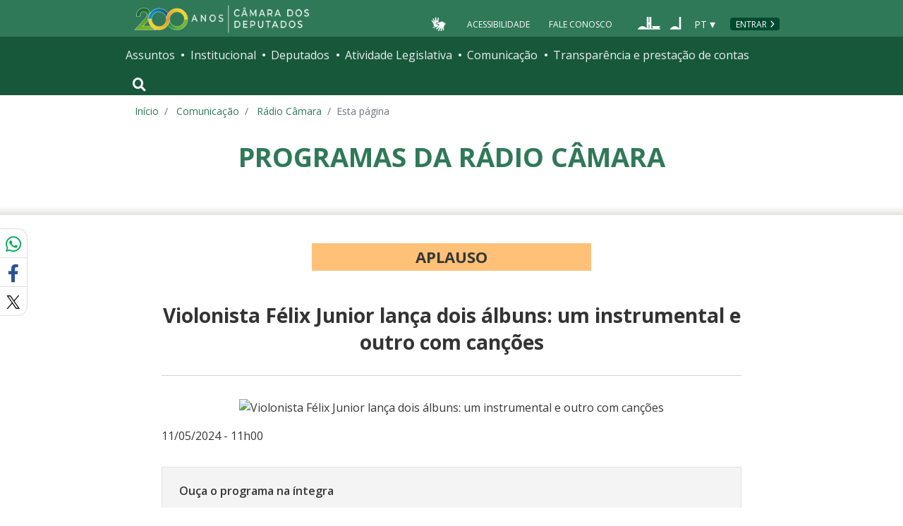

--- FILE ---
content_type: text/html; charset=utf-8
request_url: https://www.camara.leg.br/radio/programas/1060961-violonista-felix-junior-lanca-dois-albuns-um-instrumental-e-outro-com-cancoes/
body_size: 12446
content:
<!doctype html>
<!--[if lt IE 7]>      <html class="no-js lt-ie9 lt-ie8 lt-ie7" lang="pt-br"> <![endif]-->
<!--[if IE 7]>         <html class="no-js lt-ie9 lt-ie8" lang="pt-br"> <![endif]-->
<!--[if IE 8]>         <html class="no-js lt-ie9" lang="pt-br"> <![endif]-->
<!--[if gt IE 8]><!-->
<html class="no-js" lang="pt-br">
<!--<![endif]-->

<head>

  <meta charset="utf-8">
  <meta name="viewport" content="width=device-width, initial-scale=1, shrink-to-fit=no">
  <meta http-equiv="x-ua-compatible" content="ie=edge">
  <meta name="facebook-domain-verification" content="bxxobfdomarwwsu1tu7b9wv9oy0gw2" />
  
  <title>
      Violonista Félix Junior lança dois álbuns: um instrumental e outro com canções - Rádio Câmara - Portal da Câmara dos Deputados
  </title>
  <meta name="description" content="&amp;nbsp;">
  
  <meta name="msapplication-TileColor" content="#00a300">
  <meta name="msapplication-TileImage" content="https://www.camara.leg.br/tema/mstile-144x144.png">
  <meta name="theme-color" content="#009e49">
  
  
  <meta itemprop="name" content="Violonista Félix Junior lança dois álbuns: um instrumental e outro com canções - Rádio Câmara" />
  
  <meta itemprop="description" content="&amp;nbsp;" />
  
  <meta itemprop="image" content="https://www.camara.leg.br/midias/file/2024/05/felix-jr-por-lais-costa.avif" />
  
  <meta itemprop="url" content="https://www.camara.leg.br/radio/programas/1060961-violonista-felix-junior-lanca-dois-albuns-um-instrumental-e-outro-com-cancoes/" />
  
  <meta property="og:site_name" content="Portal da Câmara dos Deputados" />
  <meta property="fb:app_id" content="305358806340223" />
  
  <meta property="og:title" content="Violonista Félix Junior lança dois álbuns: um instrumental e outro com canções - Rádio Câmara" />
  
  <meta property="og:description" content="&amp;nbsp;">
  
  <meta property="og:url" content="https://www.camara.leg.br/radio/programas/1060961-violonista-felix-junior-lanca-dois-albuns-um-instrumental-e-outro-com-cancoes/" />
  
  <meta property="og:type" content="article" />
  
  <meta property="og:image:secure_url" content="https://www.camara.leg.br/midias/file/2024/05/felix-jr-por-lais-costa.avif" />
  
      <meta property="og:image" content="https://www.camara.leg.br/midias/file/2024/05/felix-jr-por-lais-costa.avif" />
  <meta name="twitter:card" content="player" />
  
  <meta name="twitter:title" content="Violonista Félix Junior lança dois álbuns: um instrumental e outro com canções - Aplauso - Rádio Câmara" />
  
  <meta name="twitter:description" content="&amp;nbsp;" />
  
  <meta name="twitter:image" content="https://www.camara.leg.br/midias/file/2024/05/felix-jr-por-lais-costa.avif" />
  
  <meta name="twitter:player" content="https://www.camara.leg.br/radio/embed?urlMateria=https://www.camara.leg.br/radio/programas/1060961-violonista-felix-junior-lanca-dois-albuns-um-instrumental-e-outro-com-cancoes/" />
  
  <meta name="twitter:player:width" content="480" />
  
  <meta name="twitter:player:height" content="186" />
  
  <meta name="twitter:site" content="@RadioCamara" />

  <link rel="apple-touch-icon" href="https://www.camara.leg.br/tema/apple-touch-icon.png">
  <link rel="apple-touch-icon" sizes="152x152" href="https://www.camara.leg.br/tema/apple-touch-icon-152x152.png">
  <link rel="apple-touch-icon" sizes="180x180" href="https://www.camara.leg.br/tema/apple-touch-icon-180x180.png">
  <link rel="apple-touch-icon-precomposed" href="https://www.camara.leg.br/tema/apple-touch-icon-precomposed.png">
  <link rel="apple-touch-icon-precomposed" sizes="152x152" href="https://www.camara.leg.br/tema/apple-touch-icon-152x152-precomposed.png">
  <link rel="apple-touch-icon-precomposed" sizes="180x180" href="https://www.camara.leg.br/tema/apple-touch-icon-180x180-precomposed.png">
  <link rel="icon" type="image/png" sizes="32x32" href="https://www.camara.leg.br/tema/favicon-32x32.png">
  <link rel="icon" type="image/png" sizes="16x16" href="https://www.camara.leg.br/tema/favicon-16x16.png">
  <link rel="manifest" href="https://www.camara.leg.br/tema/site.webmanifest">
  <link rel="mask-icon" href="https://www.camara.leg.br/tema/safari-pinned-tab.svg" color="#009e49">
  <link rel="stylesheet" rel="preload" as="style" href="https://www.camara.leg.br/tema/global/vendor-bundle.css">
  <link rel="stylesheet" rel="preload" as="style" href="https://www.camara.leg.br/tema/global/camara-custom.css">

    <link rel="stylesheet" href="https://www.camara.leg.br/tema/home/index.css">
    <link rel="stylesheet" href="https://www.camara.leg.br/tema/comunicacao/radio-programa.css">
    <link rel="stylesheet" href="/noticias/static/css/radio-programa-custom.css">

  <style type="text/css">
    /* Regra geral para no-fouc */
    .js .u-no-fouc {
      visibility: hidden;
      opacity: 0
    }

    /* Elementos no-fouc que não podem ocupar espaço durante a carga da página */
    .js .u-no-fouc--no-size {
      display: none
    }
  </style>
  <script type="text/javascript">
    // Concatena a classe 'js' à tag html
    document.documentElement.className += ' js';
  </script>

</head>

<body>
  <div class="js-mmenu-container">
    <header class="l-cabecalho-portal" role="banner">
      <ul aria-label="Acesso direto" class="acesso-direto">
        <!-- Links para saltar diretamente para áreas importantes da página accesskey 2 = conteúdo e 3 = navegação -->
        <li><a class="acesso-direto__link" href="#main-content" accesskey="2">Ir ao conteúdo</a></li>
        <li><a class="acesso-direto__link" href="#main-nav" accesskey="3">Ir à navegação principal</a></li>
      </ul>
    
      <!--[if lte IE 9]>
        <p class="browserupgrade">Você está usando um navegador <strong>defasado</strong>. Por favor, <a href="https://browsehappy.com/">atualize seu navegador</a> para melhorar sua experiência e sua segurança.</p>
        <![endif]-->
    
      <div class="nav-top">
        <div class="container nav-top--container">
          <a href="https://www.camara.leg.br" class="logo-camara" accesskey="1"><span class="sr-only">Página inicial</span></a>
    
        <div class="nav-top__palacio">
    
        </div>
        
        <div class="nav-top__menu-superior">
          <ul aria-label="Ferramentas de apoio" class="links-apoio ">
              <li class="links-apoio__item links-apoio__item--acessibilidade"><a href="https://www2.camara.leg.br/acessibilidade/recursos-de-acessibilidade" accesskey="0">Acessibilidade</a></li>
              <li class="links-apoio__item links-apoio__item--faleconosco"><a href="https://www.camara.leg.br/fale-conosco" accesskey="9">Fale Conosco</a></li>
          </ul>
          <ul class="orgaos-parceiros" aria-label="Órgãos parceiros">
            <li class="orgaos-parceiros__item orgaos-parceiros__item--congresso"><a
                href="http://www.congressonacional.leg.br"><span>Congresso</span></a></li>
            <li class="orgaos-parceiros__item orgaos-parceiros__item--senado"><a
                href="http://www.senado.leg.br"><span>Senado</span></a></li>
          </ul>
    
          <div class="lista-idiomas">
              <button class="botao-idioma-topo" data-toggle="dropdown" aria-haspopup="true" aria-expanded="false" data-offset="4,0">
                  <span class="botao-idioma-topo__sigla">PT</span>
              </button>
          
              <ul class="dropdown-menu dropdown-menu-right l-lista-idiomas" aria-label="Idioma">
                  <li class="l-lista-idiomas__item">
                      <a href="https://www2.camara.leg.br/english" class="idioma-topo">
                          <span class="idioma-topo__bandeira idioma-topo__bandeira--ingles" aria-hidden="true"></span>
                          <span class="idioma-topo__nome">English</span>
                          <span class="idioma-topo__sigla">EN</span>
                      </a>
                  </li>
                  <li class="l-lista-idiomas__item">
                      <a href="https://www2.camara.leg.br/espanol" class="idioma-topo">
                          <span class="idioma-topo__bandeira idioma-topo__bandeira--espanhol" aria-hidden="true"></span>
                          <span class="idioma-topo__nome">Español</span>
                          <span class="idioma-topo__sigla">ES</span>            
                      </a>
                  </li>
              </ul>
          </div>
            <a href="https://www.camara.leg.br/login" class="btn nav-top__botao-entrar">Entrar</a>
        </div>
        </div>
      </div>
    
      <nav class="menu-global navbar navbar-expand-lg" role="navigation" aria-label="Navegação principal" id="menuglobal">
        <div class="container menu-global--container">
    
          <!-- icone menu -->
          <a href="#navbarportal" class="menu-global--btnmenu navbar-toggler"
            aria-label="Navegação principal - abrir/fechar">
            <span class="menu-global--icon"></span>
          </a>
    
          <!-- icone busca -->
          <button class="menu-global--btnsearch" type="button" data-toggle="collapse" data-target="#buscaportal"
            aria-controls="buscaportal" aria-expanded="false" aria-label="Toggle navigation">
            <span class="fa fa-search"></span>
          </button>
    
          <div class="js-mmenu u-no-fouc u-no-fouc--no-size" id="navbarportal">
            <ul aria-label="Navegação Principal" id="main-nav" class="">
                <li class="">
                  <span class="menu-global__item-temas" id="temas">Assuntos</span>
                  <ul class="" aria-labelledby="temas">
                      <li class=""><a href="https://www.camara.leg.br/assuntos/agropecuaria">Agropecuária</a></li>
                      <li class=""><a href="https://www.camara.leg.br/assuntos/cidades-e-transportes">Cidades e transportes</a></li>
                      <li class=""><a href="https://www.camara.leg.br/assuntos/ciencia-tecnologia-e-comunicacoes">Ciência, tecnologia e comunicações</a></li>
                      <li class=""><a href="https://www.camara.leg.br/assuntos/consumidor">Consumidor</a></li>
                      <li class=""><a href="https://www.camara.leg.br/assuntos/direitos-humanos">Direitos humanos</a></li>
                      <li class=""><a href="https://www.camara.leg.br/assuntos/economia">Economia</a></li>
                      <li class=""><a href="https://www.camara.leg.br/assuntos/educacao-cultura-e-esportes">Educação, cultura e esportes</a></li>
                      <li class=""><a href="https://www.camara.leg.br/assuntos/meio-ambiente-e-energia">Meio ambiente e energia</a></li>
                      <li class=""><a href="https://www.camara.leg.br/assuntos/politica-e-administracao-publica">Política e administração pública</a></li>
                      <li class=""><a href="https://www.camara.leg.br/assuntos/relacoes-exteriores">Relações exteriores</a></li>
                      <li class=""><a href="https://www.camara.leg.br/assuntos/saude">Saúde</a></li>
                      <li class=""><a href="https://www.camara.leg.br/assuntos/seguranca">Segurança</a></li>
                      <li class=""><a href="https://www.camara.leg.br/assuntos/trabalho-previdencia-e-assistencia">Trabalho, previdência e assistência</a></li>
                  </ul>
                </li>
                <li class="">
                  <span class="menu-global__item-institucional" id="institucional">Institucional</span>
                  <ul class="" aria-labelledby="institucional">
                      <li class=""><a href="https://www.camara.leg.br/agenda">Agenda</a></li>
                      <li class=""><a href="https://www2.camara.leg.br/transparencia/servicos-ao-cidadao">Serviços</a></li>
                      <li class=""><a href="https://www2.camara.leg.br/a-camara/estruturaadm/mesa/presidencia">Presidência</a></li>
                      <li class=""><a href="https://www.camara.leg.br/biblioteca-e-publicacoes/">Biblioteca e publicações</a></li>
                      <li class=""><a href="https://www.camara.leg.br/escola-da-camara/">Escola da Câmara</a></li>
                      <li class=""><a href="https://www.camara.leg.br/papel-e-estrutura/">Papel e estrutura</a></li>
                      <li class=""><a href="https://www.camara.leg.br/historia-e-arquivo/">História e arquivo</a></li>
                      <li class=""><a href="https://www2.camara.leg.br/a-camara/visiteacamara">Visite</a></li>
                  </ul>
                </li>
                <li class="">
                  <span class="menu-global__item-deputados" id="deputados">Deputados</span>
                  <ul class="" aria-labelledby="deputados">
                      <li class=""><a href="https://www.camara.leg.br/deputados/quem-sao">Quem são</a></li>
                      <li class=""><a href="https://www.camara.leg.br/deputados/liderancas-e-bancadas-partidarias">Lideranças e bancadas</a></li>
                      <li class=""><a href="https://www2.camara.leg.br/deputados/frentes-e-grupos-parlamentares">Frentes e grupos parlamentares</a></li>
                  </ul>
                </li>
                <li class="">
                  <span class="menu-global__item-atvlegislativa" id="atvlegislativa">Atividade Legislativa</span>
                  <ul class="" aria-labelledby="atvlegislativa">
                      <li class=""><a href="https://www.camara.leg.br/busca-portal/proposicoes/pesquisa-simplificada">Propostas legislativas</a></li>
                      <li class=""><a href="https://www.camara.leg.br/plenario">Plenário</a></li>
                      <li class=""><a href="https://www.camara.leg.br/comissoes">Comissões</a></li>
                      <li class=""><a href="https://www.camara.leg.br/sessoesereunioes">Sessões e reuniões</a></li>
                      <li class=""><a href="https://www2.camara.leg.br/atividade-legislativa/estudos-e-notas-tecnicas">Estudos legislativos</a></li>
                      <li class=""><a href="https://www2.camara.leg.br/atividade-legislativa/orcamento-da-uniao">Orçamento da União</a></li>
                      <li class=""><a href="https://www.camara.leg.br/legislacao">Legislação</a></li>
                      <li class=""><a href="https://www.camara.leg.br/entenda-o-processo-legislativo/">Entenda o processo legislativo</a></li>
                      <li class=""><a href="https://www2.camara.leg.br/atividade-legislativa/participe">Participe</a></li>
                  </ul>
                </li>
                <li class="">
                  <span class="menu-global__item-comunicacao" id="comunicacao">Comunicação</span>
                  <ul class="" aria-labelledby="comunicacao">
                      <li class=""><a href="https://www.camara.leg.br/noticias">Agência Câmara de Notícias</a></li>
                      <li class=""><a href="https://www.camara.leg.br/radio">Rádio Câmara</a></li>
                      <li class=""><a href="https://www.camara.leg.br/tv">TV Câmara</a></li>
                      <li class=""><a href="https://www.camara.leg.br/banco-imagens">Banco de Imagens</a></li>
                      <li class=""><a href="https://www.camara.leg.br/assessoria-de-imprensa">Assessoria de Imprensa</a></li>
                      <li class=""><a href="https://www.camara.leg.br/comprove">Comprove uma notícia</a></li>
                  </ul>
                </li>
                <li class="">
                  <span class="menu-global__item-transprestcontas" id="transprestcontas">Transparência e prestação de contas</span>
                  <ul class="" aria-labelledby="transprestcontas">
                      <li class=""><a href="https://www.camara.leg.br/transparencia/">Transparência</a></li>
                      <li class=""><a href="https://www2.camara.leg.br/transparencia/prestacao-de-contas">Prestação de contas</a></li>
                      <li class=""><a href="https://dadosabertos.camara.leg.br/">Dados abertos</a></li>
                  </ul>
                </li>
            </ul>
          </div>
    
          <div class="collapse box-search" id="buscaportal">
            <form role="search" accesskey="4" class="box-search__busca form-inline" method="get"
              action="https://www.camara.leg.br/busca-geral">
              <label for="termo-busca-geral" class="sr-only box-search__label">Pesquise no Portal da Câmara</label>
              <input class="form-control box-search__campo" type="search" name="termo" id="termo-busca-geral"
                placeholder="Buscar" aria-label="Search">
              <button class="btn sr-only box-search__botao" type="submit">Buscar</button>
              <!-- Colque aqui a estrutura de seu formulário de busca -->
            </form>
          </div>
        </div>
      </nav>
    
    </header>

    <main role="main" id="main-content">
      <!-- Os cabeçalhos devem aparecer nesta área -->
        <div class="container largest-container">
            <nav aria-label="Onde estou">
                <ol class="breadcrumb portal-breadcrumbs">
                    <li class="breadcrumb-item"><a href="/">Início</a></li>
                    <li class="breadcrumb-item">
                            <a href="https://www2.camara.leg.br/comunicacao">
                        Comunicação
                            </a>
                    </li>
                    <li class="breadcrumb-item">
                            <a href="/radio">
                        Rádio Câmara
                            </a>
                    </li>

                    <li class="breadcrumb-item active" aria-current="page">Esta página</li>
                </ol>
            </nav>
        </div>

        <div class="g-contexto-compartilhamento u-template-breadcrumbs
            
            ">
        </div>

        <div class="l-identificacao-landing">
            <div class="container">
                <a href=/radio/programas>
                <h1 class="titulo-landing">
                        Programas da Rádio Câmara
                </h1>
                </a>
            </div>
        </div>
        <div class="g-contexto-compartilhamento
            
            ">
        </div>



	<div class="conteiner-radio-programa">
		<section class="secao-principal">
		    <div class="g-container g-container--medium">
		
		        <article class="g-artigo artigo--radio">
		            <h2 class="g-artigo__categoria g-artigo__categoria--fundo-laranja g-artigo__categoria--grande">	Aplauso
		</h2>
		            <h3 class="g-artigo__titulo">	Violonista Félix Junior lança dois álbuns: um instrumental e outro com canções
		</h3>
		
					<div class="g-artigo__imagem-identificacao">
		                				
		                				
		                					<img src="https://imgproxy.camara.leg.br/qDPK9IcIUwz87UV-T_w1-Gt8igZb4Tn6gqjQ0MrD90o/fill/822/430/no/1/aHR0cHM6Ly93d3cuY2FtYXJhLmxlZy5ici9taWRpYXMvZmlsZS8yMDI0LzA1L2ZlbGl4LWpyLXBvci1sYWlzLWNvc3RhLmF2aWY.jpg"  alt="Violonista Félix Junior lança dois álbuns: um instrumental e outro com canções">
		            </div>
		
		            <p class="g-artigo__data-hora">		11/05/2024 - 11h00
		</p>
		
		            <div class="l-position-lg">
		
		                <div class="l-position-lg__item">
		                    <ul class="l-players-audio">
		                        			<li class="l-players-audio__item">
		                        			
		                        			<div class="g-player-audio g-player-audio--gray">
		                        			  <p class="g-player-audio__titulo">
		                        					
		                        						Ouça o programa na íntegra
		                        					
		                        				</p>
		                        			  <div class="g-player-audio__controles">
		                        			      		<audio class="mejs__player" preload="none" controls data-mejsoptions='{"stretching":"responsive",
		                        			                "audioVolume":"none",
		                        			                "features":["playpause","current","progress","duration"]}'>
		                        			                <source src="https://www.camara.leg.br/midias-fs/audio/2024/05/20240511-ed1256-aplauso-felix-jr-versao-bloco-unico.mp3" type="audio/mp3">
		                        			            </audio>
		                        			      <div class="g-player-audio__acoes">
		                        			          <a class="g-player-audio__acao" href="https://www.camara.leg.br/midias-fs/audio/2024/05/20240511-ed1256-aplauso-felix-jr-versao-bloco-unico.mp3" download="20240511-ed1256-aplauso-felix-jr-versao-bloco-unico.mp3"
		                        								data-label="/aplauso/violonista-felix-junior-lanca-dois-albuns:-um-instrumental-e-outro-com-cancoes/20240511-ed1256-aplauso-felix-jr-versao-bloco-unico.mp3" name="playEvent">
		                        			              <span class="fas fa-download g-player-audio__icone-acao"></span>
		                        			              <span class="g-player-audio__texto-acao">Baixe</span>
		                        			          </a>
		                        			      </div>
		                        			  </div>
		                        			</div>
		                        		</li>
		                        			<li class="l-players-audio__item">
		                        			
		                        			<div class="g-player-audio g-player-audio--gray">
		                        			  <p class="g-player-audio__titulo">
		                        					
		                        						Félix Junior - Bloco 1
		                        					
		                        				</p>
		                        			  <div class="g-player-audio__controles">
		                        			      		<audio class="mejs__player" preload="none" controls data-mejsoptions='{"stretching":"responsive",
		                        			                "audioVolume":"none",
		                        			                "features":["playpause","current","progress","duration"]}'>
		                        			                <source src="https://www.camara.leg.br/midias-fs/audio/2024/05/20240511-ed1256-aplauso-felix-jr-bl1.mp3" type="audio/mp3">
		                        			            </audio>
		                        			      <div class="g-player-audio__acoes">
		                        			          <a class="g-player-audio__acao" href="https://www.camara.leg.br/midias-fs/audio/2024/05/20240511-ed1256-aplauso-felix-jr-bl1.mp3" download="20240511-ed1256-aplauso-felix-jr-bl1.mp3"
		                        								data-label="/aplauso/violonista-felix-junior-lanca-dois-albuns:-um-instrumental-e-outro-com-cancoes/20240511-ed1256-aplauso-felix-jr-bl1.mp3" name="playEvent">
		                        			              <span class="fas fa-download g-player-audio__icone-acao"></span>
		                        			              <span class="g-player-audio__texto-acao">Baixe</span>
		                        			          </a>
		                        			      </div>
		                        			  </div>
		                        			</div>
		                        		</li>
		                        			<li class="l-players-audio__item">
		                        			
		                        			<div class="g-player-audio g-player-audio--gray">
		                        			  <p class="g-player-audio__titulo">
		                        					
		                        						Félix Junior - Bloco 2
		                        					
		                        				</p>
		                        			  <div class="g-player-audio__controles">
		                        			      		<audio class="mejs__player" preload="none" controls data-mejsoptions='{"stretching":"responsive",
		                        			                "audioVolume":"none",
		                        			                "features":["playpause","current","progress","duration"]}'>
		                        			                <source src="https://www.camara.leg.br/midias-fs/audio/2024/05/20240511-ed1256-aplauso-felix-jr-bl2.mp3" type="audio/mp3">
		                        			            </audio>
		                        			      <div class="g-player-audio__acoes">
		                        			          <a class="g-player-audio__acao" href="https://www.camara.leg.br/midias-fs/audio/2024/05/20240511-ed1256-aplauso-felix-jr-bl2.mp3" download="20240511-ed1256-aplauso-felix-jr-bl2.mp3"
		                        								data-label="/aplauso/violonista-felix-junior-lanca-dois-albuns:-um-instrumental-e-outro-com-cancoes/20240511-ed1256-aplauso-felix-jr-bl2.mp3" name="playEvent">
		                        			              <span class="fas fa-download g-player-audio__icone-acao"></span>
		                        			              <span class="g-player-audio__texto-acao">Baixe</span>
		                        			          </a>
		                        			      </div>
		                        			  </div>
		                        			</div>
		                        		</li>
		                    </ul>
		                </div>
		
		                <div class="l-position-lg__item">
		                    <div class="g-artigo__descricao">
		                        	<p>&nbsp;</p>
		                        <p><em>Esta edição do programa Aplauso é uma homenagem ao violonista Félix Júnior, às das sete cordas, que morreu aos 44 anos, em Brasília, no dia 27/04/2025. Você acompanha entrevista que Félix concedeu à jornalista Carmen Delpino, em 2024, época de alegria e de grandes lançamentos. </em></p>
		                        <p>&nbsp;</p>
		                        <p>O instrumentista <strong>Félix Junior</strong> não veio ao mundo a passeio. Sempre disposto a experimentar inovações no seu virtuoso violão de 7 cordas, ele reaparece com dois lançamentos de uma vez. O álbum <strong>Chorando em Frente</strong> traz formação inédita no choro: violão de 7 cordas e guitarra. Nesse projeto, Félix Junior e Tom Cykman fazem revigorantes releituras de ases do chorinho como Pixinguinha, Benedito Lacerda e Jacob do Bandolim. O outro lançamento que Félix Junior detalha, nesta edição do programa <strong>Aplauso</strong>, é uma grande novidade na carreira dele e um sonho que Félix nutria há muitos anos. Em parcerias com compositores como Paulinho Pedra Azul e Laís Costa, Félix adicionou letras à sua produção, até agora, exclusivamente instrumental. O álbum <strong>Sons e Canções</strong> traz 9 faixas interpretadas por Jane Duboc, Quarteto do Rio, Leonel Laterza, Dhi Ribeiro, entre outros.</p>
		                        <p>Músicas utilizadas:<br />
		                        <strong>Senzala</strong> (Félix Junior/ Paulinho Pedra Azul) – Makley Matos<br />
		                        <strong>Lamento Mineiro</strong> (Félix Jr/Paulinho Pedra Azul) – Paulinho Pedra Azul<br />
		                        <strong>Pro Menesca</strong> (Félix Junior/Paulinho Pedra Azul) – Quarteto do Rio<br />
		                        <strong>Alento de Vô</strong> (Félix Junior/ Laís Costa) – Laís Costa<br />
		                        <strong>Chorinho de Gafieira</strong> (Astor Silva) – Félix Junior e Tom Cykman<br />
		                        <strong>Receita de Samba</strong> (Jacob do Bandolim) – Félix Junior e Tom Cykman<br />
		                        <strong>Cochichando</strong> (Pixinguinha) – Félix Junior e Tom Cykman<br />
		                        <strong>Ingênuo</strong> (Pixinguinha/Benedito Lacerda) – Félix Junior e Tom<br />
		                        Cykman</p>
		                        
		                        
		
		                        <div class="creditos-noticia">
		                                                        <p style="font-size: 0.8rem; font-weight: 700;"></p>
		                        </div>
		                    </div>
		                </div>
		            </div>
		        </article>
		
		    </div>
		</section>
		<section class="secao-todas-edicoes">
		    <div class="g-container g-container--very-wide">
		        
		        <h2  class="titulo-secao   ">
		        
		        
		        
		            <span class="titulo-secao__texto">TODAS AS EDIÇÕES</span>
		        
		        
		        
		        </h2>
		        <div class="l-grid l-grid--lg-3-3-3-3">
								<div class="l-grid__item">
		                <article class="g-chamada">
		                    <a href="https://www.camara.leg.br/radio/programas/aplauso/1236053-joao-barone-conta-o-tempo-e-as-estorias-dos-paralamas-do-sucesso-parte-1-reprise/" class="g-chamada__imagem-link">
		                        <img src="https://www.camara.leg.br/midias/image/2025/12/471770903-18383314672105043-6599867008981555418-n.jpg" alt="João Barone conta o tempo e as estórias d’Os Paralamas do Sucesso - Parte 1 (reprise)" class="g-chamada__imagem">
		                        <span class="g-chamada__data">24/01/2026</span>
		                    </a>
		
		                    <h3 class="g-chamada__titulo">
		                        <a class="g-chamada__titulo-link" href="https://www.camara.leg.br/radio/programas/aplauso/1236053-joao-barone-conta-o-tempo-e-as-estorias-dos-paralamas-do-sucesso-parte-1-reprise/">João Barone conta o tempo e as estórias d’Os Paralamas do Sucesso - Parte 1 (reprise)</a>
		                    </h3>
		                </article>
		            </div>
								<div class="l-grid__item">
		                <article class="g-chamada">
		                    <a href="https://www.camara.leg.br/radio/programas/aplauso/1236042-projeto-imersivo-aproxima-o-publico-de-luiz-gonzaga-reprise/" class="g-chamada__imagem-link">
		                        <img src="https://www.camara.leg.br/midias/image/2025/12/71tkcb0zdzl--ac-uf10001000-ql80-.jpg" alt="Projeto imersivo aproxima o público de Luiz Gonzaga (reprise)" class="g-chamada__imagem">
		                        <span class="g-chamada__data">17/01/2026</span>
		                    </a>
		
		                    <h3 class="g-chamada__titulo">
		                        <a class="g-chamada__titulo-link" href="https://www.camara.leg.br/radio/programas/aplauso/1236042-projeto-imersivo-aproxima-o-publico-de-luiz-gonzaga-reprise/">Projeto imersivo aproxima o público de Luiz Gonzaga (reprise)</a>
		                    </h3>
		                </article>
		            </div>
								<div class="l-grid__item">
		                <article class="g-chamada">
		                    <a href="https://www.camara.leg.br/radio/programas/aplauso/1236018-disposicoes-amoraveis-de-gilberto-gil-reprise/" class="g-chamada__imagem-link">
		                        <img src="https://www.camara.leg.br/midias/image/2025/12/2015-872687195-gil3-20151208.jpg" alt="Disposições amoráveis de Gilberto Gil (reprise)" class="g-chamada__imagem">
		                        <span class="g-chamada__data">10/01/2026</span>
		                    </a>
		
		                    <h3 class="g-chamada__titulo">
		                        <a class="g-chamada__titulo-link" href="https://www.camara.leg.br/radio/programas/aplauso/1236018-disposicoes-amoraveis-de-gilberto-gil-reprise/">Disposições amoráveis de Gilberto Gil (reprise)</a>
		                    </h3>
		                </article>
		            </div>
								<div class="l-grid__item">
		                <article class="g-chamada">
		                    <a href="https://www.camara.leg.br/radio/programas/aplauso/527043-clara-estrela-reprise/" class="g-chamada__imagem-link">
		                        <img src="https://www.camara.leg.br/midias/image/2025/12/clara-estrela.jpg" alt="Clara Estrela (reprise)" class="g-chamada__imagem">
		                        <span class="g-chamada__data">03/01/2026</span>
		                    </a>
		
		                    <h3 class="g-chamada__titulo">
		                        <a class="g-chamada__titulo-link" href="https://www.camara.leg.br/radio/programas/aplauso/527043-clara-estrela-reprise/">Clara Estrela (reprise)</a>
		                    </h3>
		                </article>
		            </div>
		
		        </div>
		
		        <div class="veja-mais">
		            <a href="/radio/todas-edicoes?id&#x3D;183" class="veja-mais__item">ver todas <span aria-hidden="true">&rarr;</span></a>
		        </div>
		
		    </div>
		</section>
		<section class="radio-social">
		    <div class="g-container g-container--medium">
		        <div class="radio-social__linha">
		            <div class="radio-social__coluna">
		                	
		                		<img class="radio-social__logo" src="https://imgproxy.camara.leg.br/UtbOUGDkfQsYRY_xYfzfF2xFXg1vgnEBBXteRumN8uE/fill/643/643/no/1/aHR0cDovL3BvcnRhbC1iYWNrZW5kLXdvcmRwcmVzcy5zZW1pZC1wb3J0YWwtd3AtcHJkOjgwL3dwLWNvbnRlbnQvdXBsb2Fkcy9taWRpYXMvaW1hZ2UvMjAyNC8wMi9sb2dvcy1wcm9ncmFtYXMtcmFkaW8tYXBsYXVzby5wbmc.jpg"  alt="Aplauso">
		                	
		            </div>
		
		            <div class="radio-social__coluna">
		                <p class="radio-social__desc">	O programa mescla músicas e entrevistas com artistas que se destacam no cenário cultural brasileiro.
		</p>
		
		                <p class="radio-social__info">	Sábado, às 11h, e terça, à 0h. Mande sua sugestão pelo WhatsApp: (61) 99978.9080.
		</p>
		
		                <div class="l-ragioAg-social-titulo-e-links">
		                    <h2 class="radio-social__titulo">Nossas Redes</h2>
		
		                    <ul class="lista-links">
		                        <li class="lista-links lista-links__item">
		                            <a style="padding-right: 1em;" href="https://www.facebook.com/radiocamara">
		                                <img src="/noticias/static/assets/images/icone-circulo-facebook-40px.png" />
		                            </a>
		                        </li>
		                        <li class="lista-links lista-links__item">
		                            <a style="padding-right: 1em;" href="https://twitter.com/radiocamara">
		                                <img src="/noticias/static/assets/images/icone-circulo-x-40px.png" />
		                            </a>
		                        </li>
		                        <li class="lista-links lista-links__item">
		                            <a style="padding-right: 1em;" href="https://www.youtube.com/@CamaradosDeputadosoficial">
		                                <img src="/noticias/static/assets/images/youtube.png" />
		                            </a>
		                        </li>
		                        <li class="lista-links lista-links__item">
		                            <a style="padding-right: 1em;" href="https://www.instagram.com/radiocamara">
		                                <img src="/noticias/static/assets/images/icone-circulo-instagram-40px.png" />
		                            </a>
		                        </li>
		                        <li class="lista-links lista-links__item">
		                            <a style="padding-right: 1em;" href="https://www.threads.com/radiocamara">
		                                <img src="/noticias/static/assets/images/treads.png" />
		                            </a>
		                        </li>
		                        <li class="lista-links lista-links__item">
		                            <a style="padding-right: 1em;" href="https://bsky.app/profile/radiocamara.bsky.social">
		                                <img src="/noticias/static/assets/images/bsky.png" />
		                            </a>
		                        </li>
		                        </ul>
		                        <ul class="lista-links">
		                        
		                        	<li class="lista-links lista-links__item">
		                            <a style="padding-right: 1em;" href="https://podcasts.apple.com/br/podcast/aplauso/id1482772543">
		                        			 <span class="fas fa-podcast g-icone-social g-icone-social--podcast"></span><span class="sr-only">Podcasts Apple</span>
		                        		</a>
		                          </li>
		                        
		                        	<li class="lista-links lista-links__item">
		                            <a style="padding-right: 1em;" href="https://deezer.page.link/uTznYxyLFDsJFzoYA">
		                        			<img src="/noticias/static/assets/images/deezer-podcast.png" alt="Amazon Music" class="g-icone-social g-icone-social--amazon" />
		                        		    <span class="sr-only">Deezer</span>
		                        		</a>
		                          </li>
		                        
		                        	<li class="lista-links lista-links__item">
		                            <a style="padding-right: 1em;" href="https://music.amazon.com.br/podcasts/2d90669d-cd88-45ea-bd51-6f5c966b0091/aplauso">
		                        			 <img src="/noticias/static/assets/images/amazon-podcasts.png" alt="Amazon Music" class="g-icone-social g-icone-social--amazon" />
		                                    <span class="sr-only">Amazon Music</span>
		                        		</a>
		                          </li>
		                        
		                        
		                        
		                        		<li class="lista-links lista-links__item">
		                            <a style="padding-right: 1em;" href="https://www.camara.leg.br/radio/podcasts/183-aplauso/">
		                        			 <span class="fas fa-rss g-icone-social g-icone-social--rss"></span><span class="sr-only">RSS</span>
		                        		</a>
		                          </li>
		                    </ul>
		                </div>
		            </div>
		        </div>
		    </div>
		</section>
	</div>
    </main>


    <div class="user-feedback">
    
        <div class="user-feedback__trigger">
            <a class="button button--normal-case" href="#user-feedback-form" data-toggle="modal">
                <span class="btn__icon icon-loadspeaker" aria-hidden="true"></span>
                comunicar erro ou fazer sugestão
            </a>
        </div>
        <div class="user-feedback__modal">
            <div id="user-feedback-form" class="modal fade" tabindex="-1" role="dialog" aria-hidden="true" aria-labelledby="user-feedback-form-heading">
                <div class="modal-dialog modal-user-feedback__dialog" role="document">
                    <div class="modal-content modal-user-feedback__content">
    
                        <div class="modal-header modal-user-feedback__header">
                            <h2 id="user-feedback-form-heading" class="modal-user-feedback__heading">Comunicar erro ou fazer sugestão</h2>
                            <button type="button" class="close modal-user-feedback__close" data-dismiss="modal" aria-label="Fechar">
                                <span aria-hidden="true">&times;</span>
                            </button>
                        </div>
    
                        <div class="modal-body modal-user-feedback__body">
                            <p>
                                Use esse formulário para comunicar erros ou fazer sugestões sobre o novo portal da Câmara dos Deputados.
                                Para qualquer outro assunto, utilize o <a href="http://camara.custhelp.com/">Fale Conosco</a>.
                            </p>
                            <div id="mensagemErroFeedback" class="alert alert-danger alert-dismissible" style="display: none;" role="alert">
                                <span id="textoMensagemErroFeedback">Mensagem</span>
                                <button type="button" class="close" data-dismiss="alert" aria-label="Close">
                                    <span aria-hidden="true">&times;</span>
                                </button>
                            </div>
                            <form id="feedback">
                                <div class="form-group">
                                    <label for="feedbackEmail">Seu e-mail</label>
                                    <input type="email" class="form-control" id="feedbackEmail" placeholder="Informe seu endereço de e-mail" required="required">
                                </div>
                                <div class="form-group">
                                    <label for="feedbackContent">Descrição do erro ou sugestão (máximo de 500 caracteres).</label>
                                    <textarea rows="6" class="form-control" id="feedbackContent" required="required" maxlength="500"></textarea>
                                </div>
                                <button id="btnEnviarSugestaoOuErro" type="submit" class="button">Enviar</button>
                                <button type="reset" class="button button--secondary" data-dismiss="modal">Cancelar</button>
                            </form>
    
                        </div>
                    </div>
                </div>
            </div>
        </div>
        
            <div class="user-feedback__modal user-feedback__modal--finish">
                <div id="user-feedback-finish" class="modal fade" tabindex="-1" role="dialog" aria-hidden="true" aria-labelledby="user-feedback-finish-heading">
                    <div class="modal-dialog modal-user-feedback__dialog" role="document">
                        <div class="modal-content modal-user-feedback__content">
        
                            <div class="modal-header modal-user-feedback__header">
                                <span id="user-feedback-finish-heading" class="modal-user-feedback__heading">Mensagem enviada</span>
                                <button type="button" class="close modal-user-feedback__close" data-dismiss="modal" aria-label="Fechar">
                                    <span aria-hidden="true">&times;</span>
                                </button>
                            </div>
        
                            <div class="modal-body modal-user-feedback__body">
                                <p>Sua mensagem foi enviada.</p>
                                <button type="button" class="button" data-dismiss="modal">Fechar</button>
        
                            </div>
                        </div>
                    </div>
                </div>
            </div>
        
    </div>
    
    
    <footer role="contentinfo" class="rodape-portal">
    
        <!-- Coloque aqui o endereço e demais informações de assinatura -->
        <address class="rodape-portal-info">
            <div class="container">
    
                <div class="rodape-portal-info__nome">
                    <p>
                        <strong id="legislaturaRodape"></strong>
                    </p>
                </div>
    
                <div class="l-rodape-info">
                    <div class="l-rodape-info__local rodape-portal-info__texto">
                        <span class="rodape-info">Câmara dos Deputados - Palácio do Congresso Nacional - Praça dos Três
                            Poderes</span>
                        <span class="rodape-info">Brasília - DF - Brasil - CEP 70160-900</span>
                        <span class="rodape-info"><span class="rodape-info__destaque">CNPJ:</span> 00.530.352/0001-59</span>
                    </div>
    
                    <div class="l-rodape-info__telefones rodape-portal-info__texto">
                        <ul class="list-unstyled" aria-label="Número para contato e horário de atendimento">
                            <li><span class="rodape-info__destaque">Disque-Câmara:</span>
                                <a href="tel:0800-0-619-619">0800-0-619-619</a>, das 8h às 20h
                            </li>
                            <li><span class="rodape-info__destaque">Atendimento por WhatsApp:</span>
                                <a href="https://wa.me//556132160000?text">(61) 3216-0000</a>, das 8h às 19h
                            </li>
                            <li><span class="rodape-info__destaque">Atendimento presencial:</span> das 9h às 19h</li>
                        </ul>
                    </div>
                </div>
    
            </div>
        </address>
        <!-- Coloque aqui a lista de redes sociais da Câmara -->
        <div class="rodape-portal-links rodape-portal-links--redes-sociais">
            <div class="container">
                <ul class="rodape-portal-links__lista" aria-label="Câmara nas redes sociais">
                    <li class="rodape-portal-links__item">
                        <a href="https://whatsapp.com/channel/0029Va2fexI3gvWgfMs6Fv31" class="rodape-portal-links__link">
                            <span class="g-social-icon-outline g-social-icon-outline--whatsapp" aria-hidden="true"></span>
                            <span class="sr-only">Whatsapp</span>
                        </a>
                    </li>
    
                    <li class="rodape-portal-links__item">
                        <a href="https://t.me/CamaradosDeputados" class="rodape-portal-links__link">
                            <span class="g-social-icon-outline g-social-icon-outline--telegram" aria-hidden="true"></span>
                            <span class="sr-only">Telegram</span>
                        </a>
                    </li>
    
                    <li class="rodape-portal-links__item">
                        <a href="https://www.facebook.com/camaradeputados" class="rodape-portal-links__link">
                            <span class="g-social-icon-outline g-social-icon-outline--facebook" aria-hidden="true"></span>
                            <span class="sr-only">Facebook</span>
                        </a>
                    </li>
    
                    <li class="rodape-portal-links__item">
                        <a href="https://twitter.com/camaradeputados" class="rodape-portal-links__link">
                            <span class="g-social-icon-outline g-social-icon-outline--twitter" aria-hidden="true"></span>
                            <span class="sr-only">X</span>
                        </a>
                    </li>
    
                    <li class="rodape-portal-links__item">
                        <a href="https://www.youtube.com/channel/UC-ZkSRh-7UEuwXJQ9UMCFJA"
                            class="rodape-portal-links__link">
                            <span class="g-social-icon-outline g-social-icon-outline--youtube" aria-hidden="true"></span>
                            <span class="sr-only">Youtube</span>
                        </a>
                    </li>
    
                    <li class="rodape-portal-links__item">
                        <a href="https://tiktok.com/@camaradosdeputados" class="rodape-portal-links__link">
                            <span class="g-social-icon-outline g-social-icon-outline--tiktok" aria-hidden="true"></span>
                            <span class="sr-only">Tiktok</span>
                        </a>
                    </li>
    
                    <li class="rodape-portal-links__item">
                        <a href="https://www.instagram.com/camaradosdeputados" class="rodape-portal-links__link">
                            <span class="g-social-icon-outline g-social-icon-outline--instagram" aria-hidden="true"></span>
                            <span class="sr-only">Instagram</span>
                        </a>
                    </li>
                </ul>
            </div>
        </div>
        <!-- Coloque aqui a lista de links de apoio do rodapé -->
        <div class="rodape-portal-links rodape-portal-links--apoio">
            <div class="container">
                <ul class="rodape-portal-links__lista" aria-label="Links de apoio">
                    <li class="rodape-portal-links__item">
                        <a href="https://www2.camara.leg.br/sobre-o-portal" class="rodape-portal-links__link">Sobre o
                            Portal</a>
                    </li>
    
                    <li class="rodape-portal-links__item">
                        <a href="https://www2.camara.leg.br/termo-de-uso-e-politica-de-privacidade"
                            class="rodape-portal-links__link">Termos de Uso</a>
                    </li>
    
                    <li class="rodape-portal-links__item">
                        <a href="https://www2.camara.leg.br/aplicativos/" class="rodape-portal-links__link">Aplicativos</a>
                    </li>
    
                    <li class="rodape-portal-links__item">
                        <a href="https://www.camara.leg.br/extranet" class="rodape-portal-links__link">Extranet</a>
                    </li>
                </ul>
            </div>
        </div>
    </footer>
    
    <script>
        //Google Tag Manager
        (function (w, d, s, l, i) {
            w[l] = w[l] || []; w[l].push({
                'gtm.start':
                    new Date().getTime(), event: 'gtm.js'
            }); var f = d.getElementsByTagName(s)[0],
                j = d.createElement(s), dl = l != 'dataLayer' ? '&l=' + l : ''; j.async = true; j.src =
                    'https://www.googletagmanager.com/gtm.js?id=' + i + dl; f.parentNode.insertBefore(j, f);
        })(window, document, 'script', 'dataLayer', 'GTM-T3NRZN7V');
        //End Google Tag Manager
    
        function numeroLegislatura(data) {
            data.setDate(data.getDate() - 31);
            return Math.floor((data.getFullYear() - 1795) / 4);
        }
    
        function numeroSessaoLegislativa(data) {
            data.setDate(data.getDate() - 1);
            return ((data.getFullYear() - 1795) % 4) + 1;
        }
    
        const hoje = new Date();
        document.getElementById("legislaturaRodape").innerHTML = `${numeroLegislatura(hoje)}ª Legislatura - ${numeroSessaoLegislativa(hoje)}ª Sessão Legislativa Ordinária`
    
    </script>
    
    <script src="https://www.camara.leg.br/tema/global/vendor-bundle.js"></script>
    <script src="https://www.camara.leg.br/tema/global/camara-bundle.js"></script>
    <script src="https://www.camara.leg.br/tema/home/index.js"></script>
    <script src="/noticias/static/assets/js/radioagencia/custom.js" type="text/javascript"></script>

    <script>
      /*
       * Tratamento do problema do Flash Of Unstyled Content - FOUC
       * Usa uma função imediatamente invocada para não poluir o namespace global.
       * Há muito javascript aqui sem jQuery; tem que ser assim para maior robustez na solução.
       * É preciso ter o cuidado de escrever código o mais compatível possível.
       */
      (function () {

        var isJQueryLoaded;

        // Remove a classe informada de todos os elementos que a possuam
        function removeClass(className) {

          var elements,
            test;

          // Cria uma expressão regular usando o nome da classe
          test = new RegExp('(?:^|\\s)' + className + '(?!\\S)', 'g');
          // Obtém uma HTMLCollection (live) com os elementos que possuem a classe
          elements = document.getElementsByClassName(className);
          // Enquanto houver elementos na coleção, remove a classe
          while (elements.length > 0) {
            elements[0].className = elements[0].className.replace(test, '');
          }
        }

        // Teste para ver se o jQuery pôde ser carregado.
        try {
          // Se $ tiver sido definido, avalia como true.
          // Se não tiver sido definido, provoca uma exceção.
          isJQueryLoaded = ($ !== undefined);
        } catch (e) {
          isJQueryLoaded = false;
        }

        if (isJQueryLoaded) {
          // Se o jQuery tiver sido carregado, remove as classes no-fouc quando no document.ready
          $(function () {
            $('.u-no-fouc').removeClass('u-no-fouc u-no-fouc--no-size');
          });
        } else {
          // Se o jQuery não tiver sido carregado,
          // não espera mais nada e remove as classes no-fouc imediatamente.
          // Aqui, sem depender de qualquer biblioteca externa.
          removeClass('u-no-fouc');
          removeClass('u-no-fouc--no-size');
        }
      })();
    </script>
  </div>
  
  <script defer src="https://vlibras.gov.br/app/vlibras-plugin.js"></script>
  <script defer src="https://www.camara.leg.br/tema/assets/vlibras-init.js"></script>
  
</body>

</html>